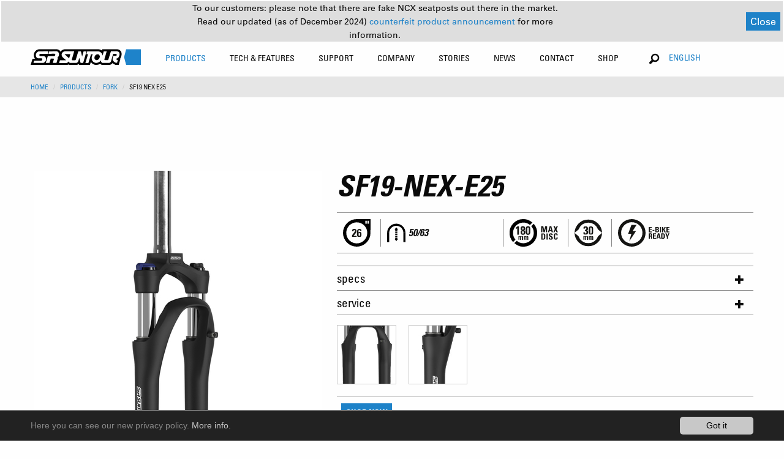

--- FILE ---
content_type: text/html; charset=utf-8
request_url: https://www.srsuntour.com/products/fork/SF19-NEX-E25-7485.html
body_size: 12449
content:
<pre></pre><!DOCTYPE html
    PUBLIC "-//W3C//DTD XHTML 1.0 Transitional//EN"
    "http://www.w3.org/TR/xhtml1/DTD/xhtml1-transitional.dtd">
<html xmlns="http://www.w3.org/1999/xhtml" xmlns:og="http://opengraphprotocol.org/schema/" xmlns:fb="http://www.facebook.com/2008/fbml" xmlns:v="http://typo3.org/ns/FluidTYPO3/Vhs/ViewHelpers" v:schemaLocation="https://fluidtypo3.org/schemas/vhs-master.xsd" xmlns:f="http://typo3.org/ns/TYPO3/Fluid/ViewHelpers" xmlns:flux="http://typo3.org/ns/FluidTYPO3/Flux/ViewHelpers">
<head>

<meta http-equiv="Content-Type" content="text/html; charset=utf-8" />
<!-- 
	This website is powered by TYPO3 - inspiring people to share!
	TYPO3 is a free open source Content Management Framework initially created by Kasper Skaarhoj and licensed under GNU/GPL.
	TYPO3 is copyright 1998-2019 of Kasper Skaarhoj. Extensions are copyright of their respective owners.
	Information and contribution at https://typo3.org/
-->

<base href="https://www.srsuntour.com/" />


<meta name="generator" content="TYPO3 CMS" />
<meta name="viewport" content="width=device-width, height=device-height, initial-scale=1.0, user-scalable=0, minimum-scale=1.0, maximum-scale=1.0" />


<link rel="stylesheet" type="text/css" href="https://www.srsuntour.com/typo3conf/ext/cl_jquery_fancybox/Resources/Public/CSS/jquery.fancybox.css?1550594524" media="screen" />
<link rel="stylesheet" type="text/css" href="https://www.srsuntour.com/typo3conf/ext/mindshape_cookie_hint/Resources/Public/Css/dark-bottom.css?1528116529" media="all" />
<link rel="stylesheet" type="text/css" href="https://www.srsuntour.com/fileadmin/templates/css/app.css?1765899189" media="screen" title="display" />




<script src="https://www.srsuntour.com/fileadmin/templates/js/functions.js?1721121674" type="text/javascript"></script>
<script src="https://www.srsuntour.com/fileadmin/templates/bower_components/jquery/dist/jquery.js?1551433406" type="text/javascript"></script>



<title>Details&nbsp;- SR SUNTOUR Cycling</title>            <!--[if IE 8 ]>
            <link rel="stylesheet" type="text/css" href="/fileadmin/templates/css/ie8.css" media="screen" title="display" />
            <![endif]-->
            <noscript>
                <link rel="stylesheet" type="text/css" href="/fileadmin/templates/css/no_script.css" media="screen" title="display" />
            </noscript><link rel="shortcut icon" href="/favicon.ico" type="image/x-icon"><link rel="icon" href="/favicon.ico" type="image/x-icon">

</head>
<body>





<div data-sticky-container class="unique-class">
    <div class="sticky" data-sticky data-options="anchor: page; marginTop: 0;" data-sticky-on="small">

        <div class="title-bar row hide-for-large" data-responsive-toggle="main-menu" data-hide-for="large"
            style="width:100%">
            <div class="small-6 medium-4 columns main-logo">
                <a href="https://www.srsuntour.com/home/"><img src="https://www.srsuntour.com/fileadmin/templates/img/SRSuntour_Logo.svg" alt="SR SUNTOUR Cycling"></a>
            </div>
            <div class="small-6 medium-8 columns text-right">
                <ul>
                    <li class="languageSelector">
                        <!-- Changed from Country Selector to Language Selector on 8th March 2019 by Daniel Heuberger -->
                        <button class="button" type="button" data-toggle="language-dropdown-mobile">English</button>
                        <div class="dropdown-pane language-dropdown" data-position="bottom" data-alignment="right"
                            id="language-dropdown-mobile" data-dropdown data-auto-focus="true">
                            <ul class="language-dropdown-ul">
                                
                                    
                                        <li><a href="/de">Deutsch</a></li>
                                    
                                
                                    
                                
                                    
                                        <li><a href="/es">español</a></li>
                                    
                                
                                    
                                        <li><a href="/fr">Français</a></li>
                                    
                                
                                    
                                        <li><a href="/it">italiano</a></li>
                                    
                                
                                    
                                        <li><a href="/ja">日本語</a></li>
                                    
                                
                                    
                                        <li><a href="/nl">nederlands</a></li>
                                    
                                
                                    
                                        <li><a href="/zh">中文</a></li>
                                    
                                
                            </ul>
                        </div>
                    </li>
                    <li><button class="menu-icon" type="button" data-toggle="main-menu"></button></li>
                </ul>
            </div>
        </div>
        <div class="top-bar" id="main-menu">
            <div id="menu-notification-bar">
                <div style="display: flex !important; flex-direction: column !important; margin: 0 auto !important;">
                    <p>
                        To our customers: please note that there are fake NCX seatposts out there in the market.
                    </p>
                    <p>
                        Read our updated (as of December 2024) 
                        <a href="https://www.srsuntour.com/counterfeit/">
                            counterfeit product announcement
                        </a>
                         for more information.
                    </p>
                </div>
                <button id="notification-close-btn">Close</button>
            </div>

            <div class="row" style="width:100%">
                <div class="large-2 medium-12 columns main-logo show-for-large">
                    <a href="https://www.srsuntour.com/home/"><img src="https://www.srsuntour.com/fileadmin/templates/img/SRSuntour_Logo.svg" alt="SR SUNTOUR Cycling"></a>
                </div>
                <div class="large-8 large-offset-1 medium-12 columns">
                    
                        <ul class="menu main-menu">
                            
                                <li class="active"
                                    id="Products">

                                    

                                    
                                            
                                        

                                    <!--
                                    
                                        
                                    
                                    -->

                                    
                                        
                                    

                                    
                                            
                                                    
                                                            <a class="no-pointer-event" href="https://www.srsuntour.com/products/">
                                                                Products</a>
                                                        
                                                
                                        

                                    
                                          
                                          
                                          
                                      


                                    <!-- Zweite Ebene -->
                                    <div class="second-level">
                                        <div class="row menu-wrapper">
                                            <div class="large-8 columns productsMenu">
                                              
                                                    
                                                            
                                                                <ul class="row">
                                                                    
                                                                        <!-- Extract class from the <a> tag -->
                                                                        

                                                                        <!-- Use the extracted class in the <li> tag -->
                                                                        <li
                                                                            class=" large-2 columns lvl-2-0">
                                                                            <a href="https://www.srsuntour.com/products/fork/" class="lvl-2-0">
                                                                                <div>Suspension Fork</div>
                                                                                
                                                                            </a>

                                                                            <!--  Dritte Ebene -->
                                                                            
                                                                                <ul class="third-level show-for-large">
                                                                                    
                                                                                        <li>
                                                                                            <a href="https://www.srsuntour.com/rux/">
                                                                                                <span>RUX</span>
                                                                                            </a>
                                                                                        </li>
                                                                                    
                                                                                        <li>
                                                                                            <a href="https://www.srsuntour.com/durolux/">
                                                                                                <span>DUROLUX</span>
                                                                                            </a>
                                                                                        </li>
                                                                                    
                                                                                        <li>
                                                                                            <a href="https://www.srsuntour.com/products/fork/aion/">
                                                                                                <span>AION</span>
                                                                                            </a>
                                                                                        </li>
                                                                                    
                                                                                        <li>
                                                                                            <a href="https://www.srsuntour.com/products/fork/axon/">
                                                                                                <span>AXON</span>
                                                                                            </a>
                                                                                        </li>
                                                                                    
                                                                                        <li>
                                                                                            <a href="https://www.srsuntour.com/products/fork/nrx/">
                                                                                                <span>NRX</span>
                                                                                            </a>
                                                                                        </li>
                                                                                    
                                                                                    
                                                                                        <li class="allProducts">
                                                                                            <a href="https://www.srsuntour.com/products/fork/">
                                                                                                All
                                                                                            </a>
                                                                                        </li>
                                                                                    
                                                                                </ul>
                                                                            
                                                                        </li>
                                                                    
                                                                        <!-- Extract class from the <a> tag -->
                                                                        

                                                                        <!-- Use the extracted class in the <li> tag -->
                                                                        <li
                                                                            class=" large-2 columns lvl-2-1">
                                                                            <a href="https://www.srsuntour.com/products/rear-shock/" class="lvl-2-1">
                                                                                <div>Rear Shock</div>
                                                                                
                                                                            </a>

                                                                            <!--  Dritte Ebene -->
                                                                            
                                                                                <ul class="third-level show-for-large">
                                                                                    
                                                                                        <li>
                                                                                            <a href="https://www.srsuntour.com/products/rear-shock/edge/">
                                                                                                <span>EDGE</span>
                                                                                            </a>
                                                                                        </li>
                                                                                    
                                                                                        <li>
                                                                                            <a href="https://www.srsuntour.com/products/rear-shock/triair/">
                                                                                                <span>TRIAIR</span>
                                                                                            </a>
                                                                                        </li>
                                                                                    
                                                                                        <li>
                                                                                            <a href="https://www.srsuntour.com/products/rear-shock/raidon/">
                                                                                                <span>RAIDON</span>
                                                                                            </a>
                                                                                        </li>
                                                                                    
                                                                                    
                                                                                        <li class="allProducts">
                                                                                            <a href="https://www.srsuntour.com/products/rear-shock/">
                                                                                                All
                                                                                            </a>
                                                                                        </li>
                                                                                    
                                                                                </ul>
                                                                            
                                                                        </li>
                                                                    
                                                                        <!-- Extract class from the <a> tag -->
                                                                        

                                                                        <!-- Use the extracted class in the <li> tag -->
                                                                        <li
                                                                            class=" large-2 columns lvl-2-2">
                                                                            <a href="https://www.srsuntour.com/products/seatposts/" class="lvl-2-2">
                                                                                <div>Seatpost</div>
                                                                                
                                                                            </a>

                                                                            <!--  Dritte Ebene -->
                                                                            
                                                                                <ul class="third-level show-for-large">
                                                                                    
                                                                                        <li>
                                                                                            <a href="https://www.srsuntour.com/products/seatposts/ncx/">
                                                                                                <span>NCX</span>
                                                                                            </a>
                                                                                        </li>
                                                                                    
                                                                                        <li>
                                                                                            <a href="https://www.srsuntour.com/products/seatposts/nvx/">
                                                                                                <span>NVX</span>
                                                                                            </a>
                                                                                        </li>
                                                                                    
                                                                                    
                                                                                        <li class="allProducts">
                                                                                            <a href="https://www.srsuntour.com/products/seatposts/">
                                                                                                All
                                                                                            </a>
                                                                                        </li>
                                                                                    
                                                                                </ul>
                                                                            
                                                                        </li>
                                                                    
                                                                        <!-- Extract class from the <a> tag -->
                                                                        

                                                                        <!-- Use the extracted class in the <li> tag -->
                                                                        <li
                                                                            class=" large-2 columns lvl-2-3">
                                                                            <a href="https://www.srsuntour.com/products/e-bike-system/" class="lvl-2-3">
                                                                                <div>E-Bike System</div>
                                                                                
                                                                            </a>

                                                                            <!--  Dritte Ebene -->
                                                                            
                                                                                <ul class="third-level show-for-large">
                                                                                    
                                                                                        <li>
                                                                                            <a href="https://www.srsuntour.com/products/e-bike-system/motors/">
                                                                                                <span>Motors</span>
                                                                                            </a>
                                                                                        </li>
                                                                                    
                                                                                        <li>
                                                                                            <a href="https://www.srsuntour.com/products/e-bike-system/displays/">
                                                                                                <span>Displays</span>
                                                                                            </a>
                                                                                        </li>
                                                                                    
                                                                                        <li>
                                                                                            <a href="https://www.srsuntour.com/products/e-bike-system/chainwheels/">
                                                                                                <span>Chainwheels</span>
                                                                                            </a>
                                                                                        </li>
                                                                                    
                                                                                    
                                                                                        <li class="allProducts">
                                                                                            <a href="https://www.srsuntour.com/products/e-bike-system/">
                                                                                                All
                                                                                            </a>
                                                                                        </li>
                                                                                    
                                                                                </ul>
                                                                            
                                                                        </li>
                                                                    
                                                                        <!-- Extract class from the <a> tag -->
                                                                        

                                                                        <!-- Use the extracted class in the <li> tag -->
                                                                        <li
                                                                            class=" large-2 columns lvl-2-4">
                                                                            <a href="https://www.srsuntour.com/products/parts/" class="lvl-2-4">
                                                                                <div>Parts</div>
                                                                                
                                                                            </a>

                                                                            <!--  Dritte Ebene -->
                                                                            
                                                                                <ul class="third-level show-for-large">
                                                                                    
                                                                                        <li>
                                                                                            <a href="https://www.srsuntour.com/products/parts/pcs-cartridges/">
                                                                                                <span>PCS Cartridges</span>
                                                                                            </a>
                                                                                        </li>
                                                                                    
                                                                                        <li>
                                                                                            <a href="https://www.srsuntour.com/products/parts/thru-axles/">
                                                                                                <span>Thru Axles</span>
                                                                                            </a>
                                                                                        </li>
                                                                                    
                                                                                    
                                                                                        <li class="allProducts">
                                                                                            <a href="https://www.srsuntour.com/products/parts/">
                                                                                                All
                                                                                            </a>
                                                                                        </li>
                                                                                    
                                                                                </ul>
                                                                            
                                                                        </li>
                                                                    
                                                                </ul>
                                                            
                                                        
                                                

                                            </div>
                                            <div class="large-4 columns show-for-large highlightedPosts">
                                                <ul class="row">
                                                    
                                                        
	<!--  CONTENT ELEMENT, uid:3391/dce_dceuid9 [begin] -->
		<div class="row"><div class="large-12 columns"><div id="c3391" class="csc-frame csc-frame-default"><div class="tx-dce-container">
	
	
			<div class="orbit" role="region" aria-label="Favorite Space Pictures" data-orbit data-auto-play="true">
				<div class="orbit-wrapper">
					<ul class="orbit-container">
						
							<div class="tx-dce-pi1">
	
	
		
				
			
		
				<li class="orbit-slide">
					<figure class="orbit-figure" >
						<a href="https://www.srsuntour.com/products/fork/?Model=Mobie">
						
							<img src="https://www.srsuntour.com/typo3temp/assets/_processed_/3/a/csm_MOBIE_3f5e940b08.jpg" width="340" height="230" alt="" />
						
						<figcaption class="orbit-caption">
							<div class="text-center bold-condensed">MOBIE</div>
							
								<p class="text-center condensed">Modern design for the e-experience.</p>
							
						</figcaption>
						</a>
					</figure>
				</li>
			
		
	
		
				
			
		
				<li class="orbit-slide">
					<figure class="orbit-figure" >
						<a href="https://www.srsuntour.com/products/fork/aion/?Model=AION">
						
							<img src="https://www.srsuntour.com/typo3temp/assets/_processed_/3/d/csm_AION_5043288809.jpg" width="340" height="230" alt="" />
						
						<figcaption class="orbit-caption">
							<div class="text-center bold-condensed">AION</div>
							
								<p class="text-center condensed">A step above.</p>
							
						</figcaption>
						</a>
					</figure>
				</li>
			
		
	
		
				
			
		
				<li class="orbit-slide">
					<figure class="orbit-figure" >
						<a href="https://www.srsuntour.com/products/fork/?Model=GVX">
						
							<img src="https://www.srsuntour.com/typo3temp/assets/_processed_/9/0/csm_GVX_highlight_2_main-menue_62749fe3e1.jpg" width="340" height="230" alt="" />
						
						<figcaption class="orbit-caption">
							<div class="text-center bold-condensed">GVX</div>
							
								<p class="text-center condensed">Explore the road less traveled.</p>
							
						</figcaption>
						</a>
					</figure>
				</li>
			
		
	

</div>
						
					</ul>
		
					<nav class="orbit-bullets show-for-large">
						<button class="is-active" data-slide="0"><span class="show-for-sr">First slide details.</span><span class="show-for-sr">Current Slide</span></button>
						
							
								<button data-slide="1"><span class="show-for-sr">1 slide details.</span></button>
							
						
							
								<button data-slide="2"><span class="show-for-sr">2 slide details.</span></button>
							
						
							
						
					</nav>
		
					<div class="orbit-controls">
						<button class="orbit-previous">
						<span class="show-for-sr">Previous Slide</span></button>
						<button class="orbit-next">
						<span class="show-for-sr">Next Slide</span></button>
					</div>
				</div>
			</div>
		

</div>
</div></div></div>
	<!--  CONTENT ELEMENT, uid:3391/dce_dceuid9 [end] -->
		
                                                    
                                                </ul>
                                            </div>
                                        </div>
                                    </div>
                                </li>
                            
                                <li class=""
                                    id="Tech &amp; Features">

                                    

                                    
                                            
                                        

                                    <!--
                                    
                                        
                                    
                                    -->

                                    
                                        
                                    

                                    
                                            
                                                    
                                                            <a class="no-pointer-event" href="https://www.srsuntour.com/tech-features/">
                                                                Tech &amp; Features</a>
                                                        
                                                
                                        

                                    
                                          
                                                  
                                                          
                                                          
                                                          
                                                          
                                                      
                                              
                                      


                                    <!-- Zweite Ebene -->
                                    <div class="second-level">
                                        <div class="row menu-wrapper">
                                            <div class="large-6 columns">
                                              
                                                    
                                                            <style media="screen">
                                                              ul.technologiesMenu > li {
                                                                width: 100%;
                                                              }
                                                              ul.technologiesMenu > li:nth-of-type(1) > a {
                                                                padding-top: 0;
                                                              }
                                                              #main-menu ul:not(.language-dropdown-ul).main-menu > li .second-level > .menu-wrapper > div > .row > ul.technologiesMenu > li:not(.service-subrow) > div {
                                                                font-weight: bold !important;
                                                                text-transform: uppercase !important;
                                                                font-stretch: condensed !important;
                                                                font-size: .875rem;
                                                                padding: 0.7rem 1rem;
                                                              }
                                                              ul.technologiesMenu > ul.third-level > li > a {
                                                                text-transform: uppercase;
                                                              }
                                                              ul.technologiesMenu > ul.third-level > li > a > .subtitle  {
                                                                text-transform: none;
                                                              }
                                                            </style>
                                                            <div class="row">
                                                              
                                                                  <ul class="large-6 columns technologiesMenu">
                                                                      
                                                                          
                                                                              <li>
                                                                                  <!--<a href="https://www.srsuntour.com/tech-features/key-technologies/key-technologies/">
                                                                                      Key Technologies
                                                                                  </a>-->
                                                                                  <div>Key Technologies</div>
                                                                              </li>
                                                                              
                                                                                  <ul class="third-level">
                                                                                      
                                                                                          <li class="technologies-subrow">
                                                                                              <a href="https://www.srsuntour.com/rcplus/" target="">
                                                                                                  RC+ Cartridge
                                                                                                  
                                                                                                      <div class="subtitle">
                                                                                                          Ride bold!</div>
                                                                                                  
                                                                                              </a>
                                                                                          </li>
                                                                                      
                                                                                          <li class="technologies-subrow">
                                                                                              <a href="https://www.srsuntour.com/eq/" target="">
                                                                                                  EQ EQUALIZER™ SYSTEM
                                                                                                  
                                                                                                      <div class="subtitle">
                                                                                                          For precise &amp; effortless tuning</div>
                                                                                                  
                                                                                              </a>
                                                                                          </li>
                                                                                      
                                                                                          <li class="technologies-subrow">
                                                                                              <a href="https://www.srsuntour.com/pcs/" target="">
                                                                                                  PCS SYSTEM
                                                                                                  
                                                                                                      <div class="subtitle">
                                                                                                          More traction, control and consistency</div>
                                                                                                  
                                                                                              </a>
                                                                                          </li>
                                                                                      
                                                                                          <li class="technologies-subrow">
                                                                                              <a href="https://www.srsuntour.com/tech-features/key-technologies/soba/" target="">
                                                                                                  SOBA TECHNOLOGY
                                                                                                  
                                                                                                      <div class="subtitle">
                                                                                                          Semiopen Oil Bath</div>
                                                                                                  
                                                                                              </a>
                                                                                          </li>
                                                                                      
                                                                                          <li class="technologies-subrow">
                                                                                              <a href="https://www.srsuntour.com/5ta/" target="">
                                                                                                  5TA
                                                                                                  
                                                                                                      <div class="subtitle">
                                                                                                          Changing the Status Quo</div>
                                                                                                  
                                                                                              </a>
                                                                                          </li>
                                                                                      
                                                                                          <li class="technologies-subrow">
                                                                                              <a href="https://www.srsuntour.com/damping-adjustment/" target="">
                                                                                                  DAMPING ADJUSTMENT
                                                                                                  
                                                                                                      <div class="subtitle">
                                                                                                          Explanation of our function names</div>
                                                                                                  
                                                                                              </a>
                                                                                          </li>
                                                                                      
                                                                                          <li class="technologies-subrow">
                                                                                              <a href="https://www.srsuntour.com/adjustable-air-chamber-volume/" target="">
                                                                                                  ADJUSTABLE AIR CHAMBER VOLUME
                                                                                                  
                                                                                              </a>
                                                                                          </li>
                                                                                      
                                                                                          <li class="technologies-subrow">
                                                                                              <a href="https://www.srsuntour.com/tech-features/key-technologies/q-loc-system/" target="">
                                                                                                  Q-LOC SYSTEM
                                                                                                  
                                                                                                      <div class="subtitle">
                                                                                                          Thru axle quick release

</div>
                                                                                                  
                                                                                              </a>
                                                                                          </li>
                                                                                      
                                                                                          <li class="technologies-subrow">
                                                                                              <a href="https://www.srsuntour.com/tech-features/key-technologies/lightweight-crown-technology/" target="">
                                                                                                  LIGHTWEIGHT CROWN TECHNOLOGY
                                                                                                  
                                                                                                      <div class="subtitle">
                                                                                                          Hollow &amp; Carbon crown
</div>
                                                                                                  
                                                                                              </a>
                                                                                          </li>
                                                                                      
                                                                                          <li class="technologies-subrow">
                                                                                              <a href="https://www.srsuntour.com/qsp/" target="">
                                                                                                  QSP QUICK SERVICE PRODUCT
                                                                                                  
                                                                                                      <div class="subtitle">
                                                                                                          Ride more, wrench less.</div>
                                                                                                  
                                                                                              </a>
                                                                                          </li>
                                                                                      
                                                                                  </ul>
                                                                              
                                                                          
                                                                      
                                                                  </ul>
                                                              
                                                                  <ul class="large-6 columns technologiesMenu">
                                                                      
                                                                          
                                                                              <li>
                                                                                  <!--<a href="https://www.srsuntour.com/tech-features/key-features/key-features/">
                                                                                      Key Features
                                                                                  </a>-->
                                                                                  <div>Key Features</div>
                                                                              </li>
                                                                              
                                                                                  <ul class="third-level">
                                                                                      
                                                                                          <li class="technologies-subrow">
                                                                                              <a href="https://www.srsuntour.com/integrated-mounting-interface-lamp-mounts/" target="">
                                                                                                  INTEGRATED MOUNTING INTERFACE FOR LAMP MOUNTS
                                                                                                  
                                                                                              </a>
                                                                                          </li>
                                                                                      
                                                                                          <li class="technologies-subrow">
                                                                                              <a href="https://www.srsuntour.com/hub-dynamo-cable-guide-mount/" target="">
                                                                                                  HUB DYNAMO CABLE GUIDE MOUNT
                                                                                                  
                                                                                              </a>
                                                                                          </li>
                                                                                      
                                                                                          <li class="technologies-subrow">
                                                                                              <a href="https://www.srsuntour.com/trail-urban-fender-mount/" target="">
                                                                                                  TRAIL & URBAN FENDER MOUNT
                                                                                                  
                                                                                              </a>
                                                                                          </li>
                                                                                      
                                                                                          <li class="technologies-subrow">
                                                                                              <a href="https://www.srsuntour.com/lubrication-ports/" target="">
                                                                                                  LUBRICATON PORTS
                                                                                                  
                                                                                              </a>
                                                                                          </li>
                                                                                      
                                                                                  </ul>
                                                                              
                                                                          
                                                                      
                                                                  </ul>
                                                              
                                                            </div>
                                                        
                                                

                                            </div>
                                            <div class="large-6 columns show-for-large highlightedPosts">
                                                <ul class="row">
                                                    
                                                        
	<!--  CONTENT ELEMENT, uid:3389/dce_dceuid9 [begin] -->
		<div class="row"><div class="large-12 columns"><div id="c3389" class="csc-frame csc-frame-default"><div class="tx-dce-container">
	
	
			
				<div class="no-slider">
					<div class="tx-dce-pi1">
	
	
		
				
			
		
				<div class="large-6 columns">
					<a href="https://www.srsuntour.com/pcs/?Model=NULL">
						
							<img src="https://www.srsuntour.com/typo3temp/assets/_processed_/6/1/csm_PCS_Navi_Teaser_f5ccb03cc9.jpg" width="340" height="230" alt="" />
						
						<div class="text-center bold-condensed">PCS SYSTEM</div>
						
							<p class="text-center condensed">More traction, control and consistency</p>
						
					</a>
				</div>
			
		
	
		
				
			
		
				<div class="large-6 columns">
					<a href="https://www.srsuntour.com/eq/?Model=NULL">
						
							<img src="https://www.srsuntour.com/typo3temp/assets/_processed_/7/0/csm_Crown_02_ffc425e50e.jpg" width="340" height="230" alt="" />
						
						<div class="text-center bold-condensed">Equalizer</div>
						
							<p class="text-center condensed">For precise &amp; effortless tuning</p>
						
					</a>
				</div>
			
		
	
		
				
			
		
				<div class="large-6 columns">
					<a href="https://www.srsuntour.com/5ta/?Model=NULL">
						
							<img src="https://www.srsuntour.com/typo3temp/assets/_processed_/1/3/csm_SR-SUNTOUR-5TA-QR_f55dbd65db.jpg" width="340" height="230" alt="" />
						
						<div class="text-center bold-condensed">5TA</div>
						
							<p class="text-center condensed">Changing the Status Quo</p>
						
					</a>
				</div>
			
		
	
		
				
			
		
				<div class="large-6 columns">
					<a href="https://www.srsuntour.com/integrated-mounting-interface-lamp-mounts/?Model=NULL">
						
							<img src="https://www.srsuntour.com/typo3temp/assets/_processed_/8/5/csm_lamp-mounts-thumb_876cd03505.jpg" width="340" height="230" alt="" />
						
						<div class="text-center bold-condensed">LAMP MOUNTS</div>
						
							<p class="text-center condensed">Integrated mounting interfaces</p>
						
					</a>
				</div>
			
		
	

</div>
				</div>
			
		

</div>
</div></div></div>
	<!--  CONTENT ELEMENT, uid:3389/dce_dceuid9 [end] -->
		
                                                    
                                                </ul>
                                            </div>
                                        </div>
                                    </div>
                                </li>
                            
                                <li class=""
                                    id="Support">

                                    

                                    
                                            
                                        

                                    <!--
                                    
                                        
                                    
                                    -->

                                    
                                        
                                    

                                    
                                            <a class="service-menu-item no-pointer-event" href="https://www.srsuntour.com/support/">Support
                                            </a>
                                            
                                        

                                    
                                          
                                                  
                                                  
                                                  
                                              
                                      


                                    <!-- Zweite Ebene -->
                                    <div class="second-level">
                                        <div class="row menu-wrapper">
                                            <div class="large-8 columns">
                                              
                                                    <div class="row">
                                                        <style media="screen">
                                                            #Support .second-level .row .highlightedPosts .row .large-6 {
                                                                width: 100%;
                                                            }
                                                        </style>
                                                        
                                                            <ul class="large-4 columns serviceMenu">
                                                                
                                                                    
                                                                        <li>
                                                                            <a href="https://www.srsuntour.com/support/glossary/">
                                                                                Glossary
                                                                            </a>
                                                                        </li>
                                                                        
                                                                            <ul class="third-level">
                                                                                
                                                                                    <li class="service-subrow">
                                                                                        <a href="https://www.srsuntour.com/support/glossary/main-glossaries/" target="">
                                                                                            MAIN GLOSSARIES
                                                                                        </a>
                                                                                    </li>
                                                                                
                                                                                    <li class="service-subrow">
                                                                                        <a href="https://www.srsuntour.com/pcs-damper-cartridge-types/" target="">
                                                                                            PCS DAMPER CARTRIDGE TYPES
                                                                                        </a>
                                                                                    </li>
                                                                                
                                                                                    <li class="service-subrow">
                                                                                        <a href="https://www.srsuntour.com/qsp-damper-cartridge-types/" target="">
                                                                                            QSP DAMPER CARTRIDGE TYPES
                                                                                        </a>
                                                                                    </li>
                                                                                
                                                                                    <li class="service-subrow">
                                                                                        <a href="https://www.srsuntour.com/suspension-fork-and-rear-shock-overview/" target="">
                                                                                            SUSPENSION FORK AND REAR SHOCK OVERVIEW
                                                                                        </a>
                                                                                    </li>
                                                                                
                                                                                    <li class="service-subrow">
                                                                                        <a href="https://www.srsuntour.com/index-for-technology-and-features/" target="">
                                                                                            INDEX FOR TECHNOLOGY AND FEATURES
                                                                                        </a>
                                                                                    </li>
                                                                                
                                                                            </ul>
                                                                        
                                                                    
                                                                
                                                            </ul>
                                                        
                                                            <ul class="large-4 columns serviceMenu">
                                                                
                                                                    
                                                                        <li>
                                                                            <a href="https://www.srsuntour.com/support/product-support/">
                                                                                Product Support
                                                                            </a>
                                                                        </li>
                                                                        
                                                                            <ul class="third-level">
                                                                                
                                                                                    <li class="service-subrow">
                                                                                        <a href="https://www.srsuntour.com/support/product-support/owners-manuals/" target="">
                                                                                            Owners manuals
                                                                                        </a>
                                                                                    </li>
                                                                                
                                                                                    <li class="service-subrow">
                                                                                        <a href="https://www.srsuntour.com/support/product-support/exploded-views/" target="">
                                                                                            Exploded Views
                                                                                        </a>
                                                                                    </li>
                                                                                
                                                                                    <li class="service-subrow">
                                                                                        <a href="https://www.srsuntour.com/support/product-support/faq/" target="">
                                                                                            FAQ
                                                                                        </a>
                                                                                    </li>
                                                                                
                                                                                    <li class="service-subrow">
                                                                                        <a href="https://www.srsuntour.com/support/product-support/e-bike-system-hesc-support/" target="">
                                                                                            E-BIKE SYSTEM (HESC) SUPPORT
                                                                                        </a>
                                                                                    </li>
                                                                                
                                                                                    <li class="service-subrow">
                                                                                        <a href="https://www.srsuntour.com/support/product-support/product-service/" target="">
                                                                                            Product Service
                                                                                        </a>
                                                                                    </li>
                                                                                
                                                                                    <li class="service-subrow">
                                                                                        <a href="https://www.srsuntour.com/support/product-support/service-request/" target="">
                                                                                            Service Request
                                                                                        </a>
                                                                                    </li>
                                                                                
                                                                                    <li class="service-subrow">
                                                                                        <a href="https://www.srsuntour.com/support/product-support/warranty/" target="">
                                                                                            Warranty
                                                                                        </a>
                                                                                    </li>
                                                                                
                                                                                    <li class="service-subrow">
                                                                                        <a href="https://www.srsuntour.com/support/product-support/safety-recall-notices/" target="">
                                                                                            Safety recall notices
                                                                                        </a>
                                                                                    </li>
                                                                                
                                                                            </ul>
                                                                        
                                                                    
                                                                
                                                            </ul>
                                                        
                                                            <ul class="large-4 columns serviceMenu">
                                                                
                                                                    
                                                                        <li>
                                                                            <a href="https://www.srsuntour.com/support/service-guide/">
                                                                                Service Guide
                                                                            </a>
                                                                        </li>
                                                                        
                                                                            <ul class="third-level">
                                                                                
                                                                                    <li class="service-subrow">
                                                                                        <a href="https://www.srsuntour.com/support/service-guide/tech-videos/" target="">
                                                                                            Tech Videos
                                                                                        </a>
                                                                                    </li>
                                                                                
                                                                                    <li class="service-subrow">
                                                                                        <a href="https://www.srsuntour.com/support/service-guide/pdf-service-documents/" target="">
                                                                                            PDF Service Documents
                                                                                        </a>
                                                                                    </li>
                                                                                
                                                                            </ul>
                                                                        
                                                                    
                                                                        <li>
                                                                            <a href="https://www.srsuntour.com/support/catalogues/">
                                                                                Catalogues
                                                                            </a>
                                                                        </li>
                                                                        
                                                                    
                                                                        <li>
                                                                            <a href="https://www.srsuntour.com/support/download-area/">
                                                                                Download Area
                                                                            </a>
                                                                        </li>
                                                                        
                                                                            <ul class="third-level">
                                                                                
                                                                                    <li class="service-subrow">
                                                                                        <a href="https://www.srsuntour.com/support/download-area/b2b-login/" target="">
                                                                                            B2B Login
                                                                                        </a>
                                                                                    </li>
                                                                                
                                                                                    <li class="service-subrow">
                                                                                        <a href="https://www.srsuntour.com/support/download-area/consumer-downloads/" target="">
                                                                                            Consumer Downloads
                                                                                        </a>
                                                                                    </li>
                                                                                
                                                                            </ul>
                                                                        
                                                                    
                                                                
                                                            </ul>
                                                        
                                                    </div>
                                                

                                            </div>
                                            <div class="large-3 columns show-for-large highlightedPosts">
                                                <ul class="row">
                                                    
                                                        
	<!--  CONTENT ELEMENT, uid:3393/dce_dceuid9 [begin] -->
		<div class="row"><div class="large-12 columns"><div id="c3393" class="csc-frame csc-frame-default"><div class="tx-dce-container">
	
	
			
				<div class="no-slider">
					<div class="tx-dce-pi1">
	
	
		
				
			
		
				<div class="large-6 columns">
					<a href="https://www.srsuntour.com/support/?Model=NULL">
						
							<img src="https://www.srsuntour.com/typo3temp/assets/_processed_/9/2/csm_SRS-2307-website-category_small-preview-image_SERVICE_ProductSupport_5956b4f256.jpg" width="340" height="230" alt="" />
						
						<div class="text-center bold-condensed">Product Support</div>
						
							<p class="text-center condensed">All information on SR SUNTOUR products</p>
						
					</a>
				</div>
			
		
	
		
				
			
		
				<div class="large-6 columns">
					<a href="https://www.srsuntour.com/support/service-guide/?Model=NULL">
						
							<img src="https://www.srsuntour.com/typo3temp/assets/_processed_/e/4/csm_SRS-2307-website-category_small-preview-image_SERVICE_TechVideos_915b414157.jpg" width="340" height="230" alt="" />
						
						<div class="text-center bold-condensed">Tech Videos</div>
						
							<p class="text-center condensed">How to service your SR SUNTOUR Product</p>
						
					</a>
				</div>
			
		
	

</div>
				</div>
			
		

</div>
</div></div></div>
	<!--  CONTENT ELEMENT, uid:3393/dce_dceuid9 [end] -->
		
                                                    
                                                </ul>
                                            </div>
                                        </div>
                                    </div>
                                </li>
                            
                                <li class=""
                                    id="Company">

                                    

                                    
                                            
                                        

                                    <!--
                                    
                                        
                                    
                                    -->

                                    
                                        
                                    

                                    
                                            
                                                    
                                                            <a class="no-pointer-event" href="https://www.srsuntour.com/company/">
                                                                Company</a>
                                                        
                                                
                                        

                                    
                                          
                                                  
                                                          
                                                          
                                                          
                                                          
                                                      
                                              
                                      


                                    <!-- Zweite Ebene -->
                                    <div class="second-level">
                                        <div class="row menu-wrapper">
                                            <div class="large-4 large-offset-2 columns">
                                              
                                                    
                                                            
                                                                <ul class="row">
                                                                    
                                                                        <!-- Extract class from the <a> tag -->
                                                                        

                                                                        <!-- Use the extracted class in the <li> tag -->
                                                                        <li
                                                                            class=" large-12 columns lvl-2-0">
                                                                            <a href="https://www.srsuntour.com/company/about/" class="lvl-2-0">
                                                                                <div>About</div>
                                                                                
                                                                            </a>

                                                                            <!--  Dritte Ebene -->
                                                                            
                                                                        </li>
                                                                    
                                                                        <!-- Extract class from the <a> tag -->
                                                                        

                                                                        <!-- Use the extracted class in the <li> tag -->
                                                                        <li
                                                                            class=" large-12 columns lvl-2-1">
                                                                            <a href="https://www.srsuntour.com/company/history/" class="lvl-2-1">
                                                                                <div>History</div>
                                                                                
                                                                            </a>

                                                                            <!--  Dritte Ebene -->
                                                                            
                                                                        </li>
                                                                    
                                                                        <!-- Extract class from the <a> tag -->
                                                                        

                                                                        <!-- Use the extracted class in the <li> tag -->
                                                                        <li
                                                                            class=" large-12 columns lvl-2-2">
                                                                            <a href="https://www.srsuntour.com/company/factories/" class="lvl-2-2">
                                                                                <div>Factories</div>
                                                                                
                                                                            </a>

                                                                            <!--  Dritte Ebene -->
                                                                            
                                                                        </li>
                                                                    
                                                                        <!-- Extract class from the <a> tag -->
                                                                        

                                                                        <!-- Use the extracted class in the <li> tag -->
                                                                        <li
                                                                            class=" large-12 columns lvl-2-3">
                                                                            <a href="https://www.srsuntour.com/company/werx-family/" class="lvl-2-3">
                                                                                <div>WERX Family</div>
                                                                                
                                                                            </a>

                                                                            <!--  Dritte Ebene -->
                                                                            
                                                                        </li>
                                                                    
                                                                        <!-- Extract class from the <a> tag -->
                                                                        

                                                                        <!-- Use the extracted class in the <li> tag -->
                                                                        <li
                                                                            class=" large-12 columns lvl-2-4">
                                                                            <a href="https://www.srsuntour.com/home/company/brochures/" class="lvl-2-4">
                                                                                <div>Brochures</div>
                                                                                
                                                                            </a>

                                                                            <!--  Dritte Ebene -->
                                                                            
                                                                        </li>
                                                                    
                                                                        <!-- Extract class from the <a> tag -->
                                                                        

                                                                        <!-- Use the extracted class in the <li> tag -->
                                                                        <li
                                                                            class=" large-12 columns lvl-2-5">
                                                                            <a href="https://www.srsuntour.com/company/jobs/" class="lvl-2-5">
                                                                                <div>Jobs</div>
                                                                                
                                                                            </a>

                                                                            <!--  Dritte Ebene -->
                                                                            
                                                                        </li>
                                                                    
                                                                </ul>
                                                            
                                                        
                                                

                                            </div>
                                            <div class="large-6 columns show-for-large highlightedPosts">
                                                <ul class="row">
                                                    
                                                        
	<!--  CONTENT ELEMENT, uid:5675/dce_dceuid9 [begin] -->
		<div class="row"><div class="large-12 columns"><div id="c5675" class="csc-frame csc-frame-default"><div class="tx-dce-container">
	
	
			
				<div class="no-slider">
					<div class="tx-dce-pi1">
	
	
		
				
			
		
				<div class="large-6 columns">
					<a href="https://www.srsuntour.com/fileadmin/user_upload/Downloads/Consumer/Brochures/ESG_2025_Combined_landscape_rotated.pdf" target="_blank">
						
							<img src="https://www.srsuntour.com/typo3temp/assets/_processed_/7/2/csm_DJI_0135_01_5e8065a313.jpg" width="340" height="230" alt="" />
						
						<div class="text-center bold-condensed">ESG Report 2025</div>
						
							<p class="text-center condensed">Click to view the ESG report pdf</p>
						
					</a>
				</div>
			
		
	
		
				
			
		
				<div class="large-6 columns">
					<a href="https://www.srsuntour.com/fileadmin/templates/SR_SUNTOUR-35yrs_Profile.pdf" target="_blank">
						
							<img src="https://www.srsuntour.com/typo3temp/assets/_processed_/0/7/csm_DJI_0572_01_b579d29f85.jpg" width="340" height="230" alt="" />
						
						<div class="text-center bold-condensed">COMPANY PROFILE</div>
						
							<p class="text-center condensed">Click to view the company profile PDF</p>
						
					</a>
				</div>
			
		
	

</div>
				</div>
			
		

</div>
</div></div></div>
	<!--  CONTENT ELEMENT, uid:5675/dce_dceuid9 [end] -->
		
                                                    
                                                </ul>
                                            </div>
                                        </div>
                                    </div>
                                </li>
                            
                                <li class=""
                                    id="Stories">

                                    

                                    
                                            
                                        

                                    <!--
                                    
                                        
                                    
                                    -->

                                    
                                        
                                    

                                    
                                            
                                                    
                                                            <a href="https://www.srsuntour.com/stories/">Stories
                                                            </a>
                                                        
                                                
                                        

                                    
                                          
                                                  
                                                          
                                                          
                                                          
                                                      
                                              
                                      


                                    <!-- Zweite Ebene -->
                                    <div class="hide">
                                        <div class="row menu-wrapper">
                                            <div class="large-12 columns">
                                              
                                                    
                                                            
                                                        
                                                

                                            </div>
                                            <div class="hide">
                                                <ul class="row">
                                                    
                                                </ul>
                                            </div>
                                        </div>
                                    </div>
                                </li>
                            
                                <li class=""
                                    id="News">

                                    

                                    
                                            
                                        

                                    <!--
                                    
                                        
                                    
                                    -->

                                    
                                        
                                    

                                    
                                            
                                                    
                                                            <a href="https://www.srsuntour.com/news/">News
                                                            </a>
                                                        
                                                
                                        

                                    
                                          
                                                  
                                                          
                                                          
                                                          
                                                      
                                              
                                      


                                    <!-- Zweite Ebene -->
                                    <div class="hide">
                                        <div class="row menu-wrapper">
                                            <div class="large-12 columns">
                                              
                                                    
                                                            
                                                        
                                                

                                            </div>
                                            <div class="hide">
                                                <ul class="row">
                                                    
                                                </ul>
                                            </div>
                                        </div>
                                    </div>
                                </li>
                            
                                <li class=""
                                    id="Contact">

                                    

                                    
                                            
                                        

                                    <!--
                                    
                                        
                                    
                                    -->

                                    
                                        
                                    

                                    
                                            
                                                    
                                                            <a class="no-pointer-event" href="https://www.srsuntour.com/contact/">
                                                                Contact</a>
                                                        
                                                
                                        

                                    
                                          
                                                  
                                                          
                                                          
                                                          
                                                      
                                              
                                      


                                    <!-- Zweite Ebene -->
                                    <div class="second-level">
                                        <div class="row menu-wrapper">
                                            <div class="large-12 columns">
                                              
                                                    
                                                            
                                                                <ul class="row">
                                                                    
                                                                        <!-- Extract class from the <a> tag -->
                                                                        

                                                                        <!-- Use the extracted class in the <li> tag -->
                                                                        <li
                                                                            class=" large-12 columns text-center lvl-2-0">
                                                                            <a href="https://www.srsuntour.com/contact/sr-suntour-asia/" class="lvl-2-0">
                                                                                <div>SR Suntour Asia</div>
                                                                                
                                                                            </a>

                                                                            <!--  Dritte Ebene -->
                                                                            
                                                                        </li>
                                                                    
                                                                        <!-- Extract class from the <a> tag -->
                                                                        

                                                                        <!-- Use the extracted class in the <li> tag -->
                                                                        <li
                                                                            class=" large-12 columns text-center lvl-2-1">
                                                                            <a href="https://www.srsuntour.com/contact/sr-suntour-europe/" class="lvl-2-1">
                                                                                <div>SR Suntour Europe</div>
                                                                                
                                                                            </a>

                                                                            <!--  Dritte Ebene -->
                                                                            
                                                                        </li>
                                                                    
                                                                        <!-- Extract class from the <a> tag -->
                                                                        

                                                                        <!-- Use the extracted class in the <li> tag -->
                                                                        <li
                                                                            class=" large-12 columns text-center lvl-2-2">
                                                                            <a href="https://www.srsuntour.com/contact/sr-suntour-north-america/" class="lvl-2-2">
                                                                                <div>SR Suntour North America</div>
                                                                                
                                                                            </a>

                                                                            <!--  Dritte Ebene -->
                                                                            
                                                                        </li>
                                                                    
                                                                        <!-- Extract class from the <a> tag -->
                                                                        

                                                                        <!-- Use the extracted class in the <li> tag -->
                                                                        <li
                                                                            class=" large-12 columns text-center lvl-2-3">
                                                                            <a href="https://www.srsuntour.com/contact/worldwide-distributors/" class="lvl-2-3">
                                                                                <div>Worldwide Distributors</div>
                                                                                
                                                                            </a>

                                                                            <!--  Dritte Ebene -->
                                                                            
                                                                        </li>
                                                                    
                                                                </ul>
                                                            
                                                        
                                                

                                            </div>
                                            <div class="hide">
                                                <ul class="row">
                                                    
                                                </ul>
                                            </div>
                                        </div>
                                    </div>
                                </li>
                            
                                <li class=""
                                    id="Shop">

                                    

                                    
                                            
                                        

                                    <!--
                                    
                                        
                                    
                                    -->

                                    
                                        
                                    

                                    
                                            
                                                    <a class="fancybox" id="shopLink" href="#shopNowHeaderLightbox">Shop</a>
                                                    <div id="shopNowHeaderLightbox" class="shopNowLightbox">
                                                        <div class="main-logo">
                                                            <img src="https://www.srsuntour.com/fileadmin/templates/img/SRSuntour_Logo.svg"
                                                                alt="SR SUNTOUR Cycling">
                                                        </div>
                                                        <p>
                                                            You are now entering the online shop of SR SUNTOUR North America.
                                                            <img class="flag-icon"
                                                                src="https://www.srsuntour.com/fileadmin/templates/img/svg/flags/us.svg" />
                                                        </p>
                                                        <div class="text-left row">
                                                            <div class="large-1 columns">
                                                                <input type="checkbox"
                                                                    onchange="toggleButton('#lightbox-enter-shop', this)" />
                                                            </div>
                                                            <div class="large-11 columns">
                                                                <small>
                                                                    I am aware that extra costs such as shipping, import duties can occur and that delivery times can be longer than mentioned in the terms and conditions of the SR SUNTOUR USA Webshop.
                                                                </small>
                                                            </div>
                                                        </div>
                                                        <a href="https://www.srsuntour.us/collections" target="_blank"
                                                            id="lightbox-enter-shop" class="button disabled">
                                                            Enter the shop
                                                        </a>
                                                    </div>
                                                
                                        

                                    
                                          
                                                  
                                                          
                                                          
                                                          
                                                      
                                              
                                      


                                    <!-- Zweite Ebene -->
                                    <div class="hide">
                                        <div class="row menu-wrapper">
                                            <div class="large-12 columns">
                                              
                                                    
                                                            
                                                        
                                                

                                            </div>
                                            <div class="hide">
                                                <ul class="row">
                                                    
                                                </ul>
                                            </div>
                                        </div>
                                    </div>
                                </li>
                            
                        </ul>
                    

                    <div id="search-box" class="row">
                        <div class="large-8 columns">
                            <form
                                action="https://www.srsuntour.com/search/?tx_indexedsearch_pi2[action]=search&tx_indexedsearch_pi2[controller]=Search"
                                method="post" class="glue-button">
                                <input type="text" id="search-input" class="search-input"
                                    name="tx_indexedsearch_pi2[search][sword]" placeholder="Search" />
                                <button><i class="fi-magnifying-glass"></i></button>
                            </form>
                        </div>
                        <div class="large-4 columns">
                            <form action="https://www.srsuntour.com/search/SN/" method="get">
                                <div class="glue-button">
                                    <input class="search-input"
                                        onfocus="if(this.value == 'enter your serial number') { this.value = ''; }"
                                        type="text" name="SerialNo"
                                        placeholder="Serial number">
                                    <button><i class="fi-magnifying-glass"></i></button>
                                </div>
                            </form>
                        </div>
                    </div>
                </div>
                <div class="large-2 medium-12 columns right-menu">
                    <ul>
                        <li>
                            <noscript><a href="/index.php?id=85" class="noscript"></noscript>
                            <i class="fi-magnifying-glass" id="search-opener"></i>
                            <noscript></a></noscript>
                        </li>
                        <li class="languageSelector show-for-large">
                            <!-- Changed from Country Selector to Language Selector on 8th March 2019 by Daniel Heuberger -->
                            <button class="button" type="button" data-toggle="language-dropdown">English</button>
                            <div class="dropdown-pane language-dropdown" data-position="bottom" data-alignment="center"
                                id="language-dropdown" data-dropdown data-auto-focus="true" data-hover="true"
                                data-hover-pane="true">
                                <ul class="language-dropdown-ul">
                                    
                                        
                                            <li><a href="/de">Deutsch</a></li>
                                        
                                    
                                        
                                    
                                        
                                            <li><a href="/es">español</a></li>
                                        
                                    
                                        
                                            <li><a href="/fr">Français</a></li>
                                        
                                    
                                        
                                            <li><a href="/it">italiano</a></li>
                                        
                                    
                                        
                                            <li><a href="/ja">日本語</a></li>
                                        
                                    
                                        
                                            <li><a href="/nl">nederlands</a></li>
                                        
                                    
                                        
                                            <li><a href="/zh">中文</a></li>
                                        
                                    
                                </ul>
                            </div>
                        </li>
                    </ul>
                </div>
            </div>
        </div>
    </div>
</div>

<div class="breadcrumb-wrapper hide-for-small-only">
    <div class="row">
        <div class="columns large-12">
            <nav aria-label="You are here:" role="navigation"><ul class="breadcrumbs"><li><a href="https://www.srsuntour.com/home/" title="Home">Home</a></li><li><a href="https://www.srsuntour.com/products/" title="Products">Products</a></li><li><a href="https://www.srsuntour.com/products/fork">fork</a></li><li>SF19&nbsp;NEX&nbsp;E25&nbsp;</li></ul></nav>
        </div>
    </div>
    <script>
        // Redirect users from page

        if (window.location.pathname.includes('/ja/products/e-bike-system/')) {
            window.location.href = '/ja/notfound';
        }

        document.addEventListener('DOMContentLoaded', function () {
            if (window.location.pathname.includes('/ja')) {
                let productsElement = document.getElementById('製品');
                if (productsElement) {
                    let targetElement = productsElement.querySelector('.second-level .row.menu-wrapper .large-8.columns.productsMenu ul.row li.lvl-2-3');
                    if (targetElement) {
                        targetElement.style.display = 'none';
                    }
                }
            }

            if (window.location.pathname.includes('/counterfeit')) {
                document.getElementById("menu-notification-bar").remove();
            }

            document.getElementById("notification-close-btn").addEventListener("click", function () {
                let notificationBar = document.getElementById("menu-notification-bar");
                if (notificationBar) {
                    notificationBar.remove();
                    let stickyContainer = document.getElementsByClassName("unique-class")[0];
                    if (stickyContainer) {
                        stickyContainer.style.height = "63.75px";
                    }
                }
            });

        });
    </script>
</div>


    



<div id="mainContentWrapper">
    <div id="mainContent">
        
        
	<!--  CONTENT ELEMENT, uid:3093/list [begin] -->
		<div class="row"><div class="large-12 columns"><div id="c3093" class="csc-frame csc-frame-default">
		<!--  Plugin inserted: [begin] -->
			<div class="produktdetails">
    
                <div class="produkt">
                    <div class="inner row">
                        <div class="large-5 columns">
                            <div class="image text-center"><a class="largeImage fancybox" href="/typo3conf/ext/dstore/binary.php?BinaryCodeID=4989&amp;view=zoom" data-fancybox-type="image" rel="group"><img src="/typo3conf/ext/dstore/binary.php?BinaryCodeID=4989&amp;view=detail" width="470" height="627" alt=""></a></div></div>
                    <div class="large-7 columns">

                        <div class="info"><h1 class="brand">SF19-NEX-E25</h1><div class="icons clearfix"><div class="icon"><img src="https://www.srsuntour.com/fileadmin/templates/img/icons/wheel_size/26.svg" alt=""></div><div class="icon">
                    <div style="min-width: 30px;" class="travel-icon"><img src="https://www.srsuntour.com/fileadmin/templates/img/icons/travel.svg" alt=""></div>
                    <div style="min-width: 240px; padding-left: 5px;" class="travel-text formatted-travel">50/63</div>
                    <div class="clearfix"></div>
                </div><div class="icon"><img src="https://www.srsuntour.com/fileadmin/templates/img/icons/rotor_sizes/180.svg" alt=""></div><div class="icon"><img src="https://www.srsuntour.com/fileadmin/templates/img/icons/stanchion_diameter/30.svg" alt=""></div><div class="icon"><img src="https://www.srsuntour.com/fileadmin/templates/img/icons/E-Bike.svg" alt=""></div></div>
            <script>
                document.addEventListener("DOMContentLoaded", function () {
                    const elements = document.querySelectorAll(".span-spec-name");
                    if (elements.length > 0) {
                        elements.forEach(element => {
                            if (element.innerHTML == "<strong>Axle dia</strong>") {
                                element.innerHTML = "<strong>Axle Diameter</strong>";
                            }
                        });
                    }
                });
            </script>
            
            <style>
                @media screen and (min-width: 1000px) {

                    .span-spec-name {
                        width: 160px !important;
                    }

                    .span-spec-value {
                        margin-left: 115px !important;
                    }

                }
             </style>
            <style>
                ul.accordion li.reviews.accordion-item {
                    display: none;
                }
            </style><div id="description-spec"></div>

                            <ul class="accordion" data-accordion data-allow-all-closed="true">

                                <li class="specs accordion-item" data-accordion-item>
                                    <a href="javascript:;" class="accordion-title">specs</a>
                                    <div class="accordion-content" data-tab-content><div class="row offset"><div class="large-3 medium-6 columns"><span class="span-spec-name"><strong>Offset</strong></span></div><div class="large-9 medium-6 columns"><span class="span-spec-value">44mm</span></div></div><div class="row travel"><div class="large-3 medium-6 columns"><span class="span-spec-name"><strong>Travel</strong></span></div><div class="large-9 medium-6 columns"><span class="span-spec-value">50/63</span></div></div><div class="row crownsteerer"><div class="large-3 medium-6 columns"><span class="span-spec-name"><strong>Crown/Steerer</strong></span></div><div class="large-9 medium-6 columns"><span class="span-spec-value">C51 / 1-1/8"(TS), STKM</span></div></div><div class="row stanchion-dia-material"><div class="large-3 medium-6 columns"><span class="span-spec-name"><strong>Stanchion DIA. (Material)</strong></span></div><div class="large-9 medium-6 columns"><span class="span-spec-value">30mm (STKM)</span></div></div><div class="row bottom-case-material"><div class="large-3 medium-6 columns"><span class="span-spec-name"><strong>Bottom Case Material</strong></span></div><div class="large-9 medium-6 columns"><span class="span-spec-value">Alloy</span></div></div><div class="row brake-mount-max-rotor-dia"><div class="large-3 medium-6 columns"><span class="span-spec-name"><strong>Brake Mount (Max Rotor DIA.)</strong></span></div><div class="large-9 medium-6 columns"><span class="span-spec-value">V-Brake+Post (180mm)</span></div></div><div class="row axle-option"><div class="large-3 medium-6 columns"><span class="span-spec-name"><strong>Axle (Option)</strong></span></div><div class="large-9 medium-6 columns"><span class="span-spec-value">9mm-Dropout</span></div></div><div class="row suggested-category"><div class="large-3 medium-6 columns"><span class="span-spec-name"><strong>Suggested Category</strong></span></div><div class="large-9 medium-6 columns"><span class="span-spec-value">eTrekking eCity</span></div></div><div class="row spring"><div class="large-3 medium-6 columns"><span class="span-spec-name"><strong>Spring</strong></span></div><div class="large-9 medium-6 columns"><span class="span-spec-value">COIL w/ Preload adjuster</span></div></div><div class="row max-suggested-tire-size-etrto"><div class="large-3 medium-6 columns"><span class="span-spec-name"><strong>Max. Suggested Tire Size (ETRTO)</strong></span></div><div class="large-9 medium-6 columns"><span class="span-spec-value">26"x2.1" (54-559)</span></div></div><div class="row damper"><div class="large-3 medium-6 columns"><span class="span-spec-name"><strong>Damper</strong></span></div><div class="large-9 medium-6 columns"><span class="span-spec-value">NLO <a href="https://www.srsuntour.com/damping-adjustment/" target="_blank">(Learn more)</a></span></div></div><div class="row crownsteerer-option-1"><div class="large-3 medium-6 columns"><span class="span-spec-name"><strong>Crown/Steerer (Option-1)</strong></span></div><div class="large-9 medium-6 columns"><span class="span-spec-value">C51 / 1.5"to1-1/8" tapered(CTS), STKM</span></div></div><div class="row axle-old"><div class="large-3 medium-6 columns"><span class="span-spec-name"><strong>Axle O.L.D</strong></span></div><div class="large-9 medium-6 columns"><span class="span-spec-value">ø9-100</span></div></div><div class="row lamp-mount"><div class="large-3 medium-6 columns"><span class="span-spec-name"><strong>Lamp Mount</strong></span></div><div class="large-9 medium-6 columns"><span class="span-spec-value">Brace type</span></div></div><div class="row fender-mount"><div class="large-3 medium-6 columns"><span class="span-spec-name"><strong>Fender Mount</strong></span></div><div class="large-9 medium-6 columns"><span class="span-spec-value">Long</span></div></div>
                <script>
                    window.addEventListener("DOMContentLoaded", (event) => {
                        const classesToFormat = ["travel", "feature", "air-sleeve-options", "formatted-travel", "air-volume-descriptions", "frame", "post", "arm", "spring-options", "spring"];

                        const category = "Forks";
                        if (category == "Forks") {
                            return;
                        }

                        classesToFormat.forEach(cls => {
                            let rows = document.querySelectorAll("." + cls);
                            rows.forEach(row => {
                                let valueElement;
                                if (cls === "formatted-travel") {
                                    valueElement = row; // because the "formatted-travel" class is directly on the value element
                                } else {
                                    valueElement = row.querySelector(".span-spec-value");
                                }

                                if (valueElement) {
                                    let separator = "";
                                    switch(cls) {
                                        case "post":
                                        case "arm":
                                        case "spring-options":
                                        case "spring":
                                            separator = ";";
                                            break;
                                        case "travel":
                                        case "formatted-travel":
                                            separator = "mm";
                                            break;
                                        case "feature":
                                        case "air-sleeve-options":
                                        case "air-volume-descriptions":
                                            separator = ".";
                                            break;
                                        case "frame":
                                        case "seat-clamp":
                                            separator = ","
                                            break;
                                    }
                                    let values = valueElement.textContent.split(separator);
                                    let formattedValue = values.map((value, index, array) => {
                                        value = value.trim();
                                        return index < array.length - 1 ? value + separator : value; // Add separator only if not last item
                                    }).join("<br>");

                                }
                            });
                        });
                    });
                </script></div></li>
                <script>
                document.addEventListener('DOMContentLoaded', (event) => {
                    let ulElement = document.querySelector('#service-ul');
                    if (!ulElement.hasChildNodes()) {
                        ulElement.closest('.service').style.display = 'none';
                    }
                });
                </script>
            
                <li class="service accordion-item" data-accordion-item>
                    <a href="javascript:;" class="accordion-title">service</a>
                    <div class="accordion-content" data-tab-content><ul id="service-ul"><li><a target="_blank" rel="noopener noreferrer" href="https://www.srsuntour.com/support/download-area/consumer-downloads/suspension-fork/suspension-fork-exploded-views/nex/sf19-nex/"><i class="fi-link large test-3"></i>Exploded Views</a></li><li><a target="_blank" href="https://www.srsuntour.com/general-fork-manual-22/"><i class="fi-link large"></i>General Fork Manuals</a></li><li><a target="_blank" href="https://www.srsuntour.com/service/product-support/glossary/fork-glossary/"><i class="fi-link large"></i>Fork Glossary</a></li><hr><div class="row">
                    <div class="medium-6 columns service-video">
                        <span><i class="fi-play-circle"></i><a href="https://www.srsuntour.com/support/service-guide/">Service Guide</a></span><a class="thumbnailImage video" href="https://www.srsuntour.com/support/service-guide/" style="background-image: url(/fileadmin/user_upload/SRS-2307-website-category-Header-image-SERVICE_TechVideos.jpg)"><i class="fi-play-circle"></i></a></div></div></ul>
                                    </div>
                                </li>
                        <li class="reviews accordion-item" data-accordion-item>
                            <a href="javascript:;" class="accordion-title">models</a>
                            <div class="accordion-content" data-tab-content><div class="row"><div class="large-10 columns">NEX-E25 P+DS NLO 26"<br>NEX-E25 P+DS 26"</div>
                            <div class="large-2 columns text-right"><a class="btn" href="/fileadmin/user_upload/Downloads/Consumer/Bike/Glossary/Fork_Glossary/SRSUNTOUR_general_fork_glossary.pdf">Glossary</a></div>
                        </li></ul><div class="thumbnailImages row"><div class="large-2 medium-3 small-4 columns"><a class="thumbnailImage fancybox" href="/typo3conf/ext/dstore/binary.php?BinaryCodeID=4990&amp;view=zoom" data-fancybox-type="image" rel="group"><img src="/typo3conf/ext/dstore/binary.php?BinaryCodeID=4990&amp;view=thumbnail" width="150" height="150" alt=""></a></div><div class="large-2 medium-3 small-4 columns"><a class="thumbnailImage fancybox" href="/typo3conf/ext/dstore/binary.php?BinaryCodeID=4991&amp;view=zoom" data-fancybox-type="image" rel="group"><img src="/typo3conf/ext/dstore/binary.php?BinaryCodeID=4991&amp;view=thumbnail" width="150" height="150" alt=""></a></div></div><div class="row">
                        <div class="large-12 columns">
                            <div class="shopNow">
                                <a class="fancybox" href="#shopNowProductLightbox"><div class="button">shop now</div></a>
                                <div id="shopNowProductLightbox" class="shopNowLightbox">
                                    <div class="main-logo">
                                        <img src="https://www.srsuntour.com/fileadmin/templates/img/SRSuntour_Logo.svg" alt="SR SUNTOUR Cycling">
                                    </div>
                                    <p>You are now entering the online shop of SR SUNTOUR North America.<img class="flag-icon" src="https://www.srsuntour.com/fileadmin/templates/img/svg/flags/us.svg" /></p>
                                    <div class="text-left row">
                                        <div class="large-1 columns">
                                            <input type="checkbox" onchange="toggleButton('#lightbox-enter-shop-product', this)"/>
                                        </div>
                                        <div class="large-11 columns">
                                            <small>I am aware that extra costs such as shipping, import duties can occur and that delivery times can be longer than mentioned in the terms and conditions of the SR SUNTOUR USA Webshop.</small>
                                        </div>
                                    </div>
                                    <a href="https://www.srsuntour.us/collections/forks/NEX" target="_blank" id="lightbox-enter-shop-product" class="button disabled">Enter the shop</a>
                                </div>
                            </div>
                        </div>
                    </div>
                </div>
            </div>
        </div>
    </div>
</div>
<div class="clear"></div>

		<!--  Plugin inserted: [end] -->
			</div></div></div>
	<!--  CONTENT ELEMENT, uid:3093/list [end] -->
		
    </div>
</div>





<div class="row expanded" id="footer">
    <div class="large-12 columns">
        <div class="row">
            <div class="large-10 large-offset-1 columns">
                <ul class="row">
                    
                        <ul class="large-3 medium-6 columns row-1">
                            
                                
                                    <li class="footerHeader">
                                        
                                        
                                    </li>
                                    
                                        
                                            <li>
                                                <a data-page-id="567" href="https://www.srsuntour.com/footer/products/suspension-forks/" target="">
                                                    Suspension Forks
                                                </a>
                                            </li>
                                        
                                            <li>
                                                <a data-page-id="566" href="https://www.srsuntour.com/footer/products/rear-shock/" target="">
                                                    Rear shock
                                                </a>
                                            </li>
                                        
                                            <li>
                                                <a data-page-id="563" href="https://www.srsuntour.com/footer/products/seatposts/" target="">
                                                    Seatposts
                                                </a>
                                            </li>
                                        
                                            <li>
                                                <a data-page-id="561" href="https://www.srsuntour.com/footer/products/e-bike-system/" target="">
                                                    E-Bike System
                                                </a>
                                            </li>
                                        
                                            <li>
                                                <a data-page-id="564" href="https://www.srsuntour.com/footer/products/parts/" target="">
                                                    Parts
                                                </a>
                                            </li>
                                        
                                    
                                
                            
                        </ul>
                    
                        <ul class="large-3 medium-6 columns row-2">
                            
                                
                                    <li class="footerHeader">
                                        
                                        
                                    </li>
                                    
                                        
                                            <li>
                                                <a data-page-id="650" href="https://www.srsuntour.com/footer/row-2/service/product-support/" target="">
                                                    Product Support
                                                </a>
                                            </li>
                                        
                                            <li>
                                                <a data-page-id="649" href="https://www.srsuntour.com/footer/row-2/service/faq/" target="">
                                                    FAQ
                                                </a>
                                            </li>
                                        
                                            <li>
                                                <a data-page-id="648" href="https://www.srsuntour.com/footer/row-2/service/e-bike-system-hesc-support/" target="">
                                                    E-BIKE SYSTEM (HESC) SUPPORT
                                                </a>
                                            </li>
                                        
                                            <li>
                                                <a data-page-id="647" href="https://www.srsuntour.com/footer/row-2/service/product-service/" target="">
                                                    Product Service
                                                </a>
                                            </li>
                                        
                                            <li>
                                                <a data-page-id="646" href="https://www.srsuntour.com/footer/row-2/service/service-request/" target="">
                                                    Service Request
                                                </a>
                                            </li>
                                        
                                            <li>
                                                <a data-page-id="651" href="https://www.srsuntour.com/footer/row-2/service/tech-videos/" target="">
                                                    Tech Videos
                                                </a>
                                            </li>
                                        
                                            <li>
                                                <a data-page-id="641" href="https://www.srsuntour.com/footer/row-2/service/warranty/" target="">
                                                    Warranty
                                                </a>
                                            </li>
                                        
                                            <li>
                                                <a data-page-id="640" href="https://www.srsuntour.com/footer/row-2/service/safety-recall-notices/" target="">
                                                    Safety recall notices
                                                </a>
                                            </li>
                                        
                                    
                                
                            
                        </ul>
                    
                        <ul class="large-3 medium-6 columns row-3">
                            
                                
                                    <li class="footerHeader">
                                        
                                        
                                    </li>
                                    
                                        
                                            <li>
                                                <a data-page-id="547" href="https://www.srsuntour.com/footer/get-inspired/stories/" target="">
                                                    Stories
                                                </a>
                                            </li>
                                        
                                            <li>
                                                <a data-page-id="546" href="https://www.srsuntour.com/footer/get-inspired/news/" target="">
                                                    News
                                                </a>
                                            </li>
                                        
                                            <li>
                                                <a data-page-id="652" href="https://www.youtube.com/channel/UC3gjUA50H9D-x-QtEjZqfKQ" target="_blank">
                                                    YouTube
                                                </a>
                                            </li>
                                        
                                            <li>
                                                <a data-page-id="653" href="https://www.instagram.com/srsuntour_inc/" target="_blank">
                                                    Instagram
                                                </a>
                                            </li>
                                        
                                            <li>
                                                <a data-page-id="654" href="https://de-de.facebook.com/srsuntourinc/" target="_blank">
                                                    Facebook
                                                </a>
                                            </li>
                                        
                                    
                                
                            
                        </ul>
                    
                        <ul class="large-3 medium-6 columns row-4">
                            
                                
                                    <li class="footerHeader">
                                        
                                        
                                    </li>
                                    
                                        
                                            <li>
                                                <a data-page-id="540" href="https://www.instagram.com/srsuntour_inc/" target="_blank">
                                                    <i class="fi-social-instagram"></i>
                                                </a>
                                            </li>
                                        
                                            <li>
                                                <a data-page-id="655" href="https://de-de.facebook.com/srsuntourinc/" target="_blank">
                                                    <i class="fi-social-facebook"></i>
                                                </a>
                                            </li>
                                        
                                            <li>
                                                <a data-page-id="616" href="https://www.youtube.com/channel/UC3gjUA50H9D-x-QtEjZqfKQ" target="_blank">
                                                    <i class="fi-social-youtube"></i>
                                                </a>
                                            </li>
                                        
                                            <li>
                                                <a data-page-id="542" href="https://www.vimeo.com/user18232945" target="_blank">
                                                    <i class="fi-social-vimeo"></i>
                                                </a>
                                            </li>
                                        
                                            <li>
                                                <a data-page-id="541" href="https://www.flickr.com/photos/srsuntourwerx" target="_blank">
                                                    <i class="fi-social-flickr"></i>
                                                </a>
                                            </li>
                                        
                                    
                                
                                    <li class="footerHeader">
                                        <h5>Stay Up-To-Date</h5>
                                        
                                            <form action="https://www.srsuntour.com/subscribe-newsletter/"  method="post">
                                                <div class="glue-button">
                                                    <button class="button">SUBSCRIBE NEWSLETTER</button>
                                                <div>
                                            </form>
                                        
                                    </li>
                                    
                                
                            
                        </ul>
                    
                </ul>
            </div>
        </div>
        <div class="row">
            <div class="large-12 columns"><h3 class="refinedSimplicity text-center">REFINED SIMPLICITY <sup>TM</sup></h3></div>
        </div>
        <div class="row footerMeta">
            <p class="large-6 medium-4 columns language">
                <button class="button" type="button" data-toggle="language-dropdown-footer">English</button><span>Language</span>
            </p>
            <p class="large-6 medium-8 columns terms">
                
                    
                        <span><a href="https://www.srsuntour.com/footer/c-2019-sr-suntour-all-rights-reserved/terms-of-use/">
                            Terms of Use
                        </a></span>
                        
                    
                        <span><a href="https://www.srsuntour.com/privacy-policy/">
                            Privacy policy
                        </a></span>
                        
                    
                        <span><a href="https://www.srsuntour.com/imprint/">
                            Imprint
                        </a></span>
                        
                    
                
            </p>
        </div>
        <div class="dropdown-pane language-dropdown" data-position="top" data-alignment="center"  id="language-dropdown-footer" data-dropdown data-auto-focus="true" data-hover="true" data-hover-pane="true">
            <ul class="language-dropdown-ul">
                
                    
                        <li><a href="/de">Deutsch</a></li>
                    
                
                    
                
                    
                        <li><a href="/es">español</a></li>
                    
                
                    
                        <li><a href="/fr">Français</a></li>
                    
                
                    
                        <li><a href="/it">italiano</a></li>
                    
                
                    
                        <li><a href="/ja">日本語</a></li>
                    
                
                    
                        <li><a href="/nl">nederlands</a></li>
                    
                
                    
                        <li><a href="/zh">中文</a></li>
                    
                
            </ul>
        </div>
    </div>
</div>

<div id="fb-root"></div>
<script>
    (function (d, s, id) {
        var js, fjs = d.getElementsByTagName(s)[0];
        if (d.getElementById(id)) return;
        js = d.createElement(s);
        js.id = id;
        js.src = "//connect.facebook.net/en_US/all.js#xfbml=1&appId=235241793285654";
        fjs.parentNode.insertBefore(js, fjs);
    }(document, 'script', 'facebook-jssdk'));
</script>

<!-- Matomo -->
<script type="text/javascript">
    var _paq = window._paq = window._paq || [];
    /* tracker methods like "setCustomDimension" should be called before "trackPageView" */
    _paq.push(['disableCookies']);
    _paq.push(['trackPageView']);
    _paq.push(['enableLinkTracking']);
    (function() {
      var u="//matomo.whyex.com/";
      _paq.push(['setTrackerUrl', u+'matomo.php']);
      _paq.push(['setSiteId', '3']);
      var d=document, g=d.createElement('script'), s=d.getElementsByTagName('script')[0];
      g.type='text/javascript'; g.async=true; g.src=u+'matomo.js'; s.parentNode.insertBefore(g,s);
    })();
</script>
<!-- End Matomo Code -->

  <script>
    window.cookieconsent_options = {
      expiryDays: 365,
      
        learnMore: 'More info.',
      
      dismiss: 'Got it',
      message: 'Here you can see our new privacy policy.',
      
        link: 'https://www.srsuntour.com/privacy-policy/',
      
      
    };
  </script>

<script src="https://www.srsuntour.com/typo3conf/ext/cl_jquery_fancybox/Resources/Public/JavaScript/jquery.mousewheel-3.0.6.pack.js?1550594524" type="text/javascript"></script>
<script src="https://www.srsuntour.com/typo3conf/ext/cl_jquery_fancybox/Resources/Public/JavaScript/jquery.fancybox.js?1550594524" type="text/javascript"></script>
<script src="https://www.srsuntour.com/typo3conf/ext/cl_jquery_fancybox/Resources/Public/JavaScript/helper.js?1550594524" type="text/javascript"></script>
<script src="https://www.srsuntour.com/typo3conf/ext/mindshape_cookie_hint/Resources/Public/Js/cookieconsent.js?1528116529" type="text/javascript"></script>
<script src="https://www.srsuntour.com/fileadmin/templates/bower_components/foundation-sites/dist/js/foundation.js?1701335931" type="text/javascript"></script>
<script src="https://www.srsuntour.com/fileadmin/templates/bower_components/what-input/dist/what-input.js?1551433406" type="text/javascript"></script>
<script src="https://www.srsuntour.com/fileadmin/templates/js/masonry.pkgd.min.js?1551433409" type="text/javascript"></script>
<script src="https://www.srsuntour.com/fileadmin/templates/js/jquery.cssmap.min.js?1518791219" type="text/javascript"></script>
<script src="https://www.srsuntour.com/fileadmin/templates/js/multirange.js?1551433409" type="text/javascript"></script>
<script src="https://www.srsuntour.com/fileadmin/templates/js/jquery.dataTables.min.js?1598448470" type="text/javascript"></script>
<script src="https://www.srsuntour.com/fileadmin/templates/js/app.js?1743509135" type="text/javascript"></script>
<script src="https://www.srsuntour.com/typo3temp/assets/js/6c0a5b3afe.js?1711182891" type="text/javascript"></script>



</body>
</html>
<!-- Parsetime: 0ms -->

--- FILE ---
content_type: image/svg+xml
request_url: https://www.srsuntour.com/fileadmin/templates/img/icons/rotor_sizes/180.svg
body_size: 1801
content:
<svg id="Ebene_1" data-name="Ebene 1" xmlns="http://www.w3.org/2000/svg" xmlns:xlink="http://www.w3.org/1999/xlink" viewBox="0 0 40.01 22.77"><defs><style>.cls-1{fill:none;}.cls-2{clip-path:url(#clip-path);}.cls-3{fill:#141412;}</style><clipPath id="clip-path" transform="translate(0 0)"><rect class="cls-1" width="40.01" height="22.77"/></clipPath></defs><title>SRS-Rotor sizes-180-RGB</title><g class="cls-2"><path class="cls-3" d="M38.93,16.87a1.09,1.09,0,0,0,.48-.3,1.45,1.45,0,0,0,.3-.55,3.42,3.42,0,0,0,.1-.85H38.76c0,.1,0,.21,0,.33a1.63,1.63,0,0,1,0,.33.55.55,0,0,1-.14.26.36.36,0,0,1-.28.11.57.57,0,0,1-.36-.11.66.66,0,0,1-.2-.33,2.21,2.21,0,0,1-.09-.58c0-.24,0-.52,0-.84s0-.6,0-.83a2.14,2.14,0,0,1,.09-.58.66.66,0,0,1,.2-.33.52.52,0,0,1,.36-.11.35.35,0,0,1,.34.21,2,2,0,0,1,.09.71h1a1.86,1.86,0,0,0-.31-1.25,1.43,1.43,0,0,0-1.16-.43,2,2,0,0,0-1,.22,1.29,1.29,0,0,0-.52.59,2.35,2.35,0,0,0-.18.83c0,.31,0,.64,0,1s0,.66,0,1a2.46,2.46,0,0,0,.18.84,1.27,1.27,0,0,0,.52.58,1.92,1.92,0,0,0,1,.22,2.46,2.46,0,0,0,.65-.08m-3.36-2.05a1.77,1.77,0,0,0-.4-.46,3.48,3.48,0,0,0-.51-.34l-.51-.28a1.84,1.84,0,0,1-.4-.31.57.57,0,0,1-.15-.4.54.54,0,0,1,.14-.41.55.55,0,0,1,.4-.13.5.5,0,0,1,.26.06.49.49,0,0,1,.14.18.61.61,0,0,1,.07.24,1.37,1.37,0,0,1,0,.28h1a1.45,1.45,0,0,0-.32-1.15,1.58,1.58,0,0,0-1.15-.37,2.57,2.57,0,0,0-.8.11,1.38,1.38,0,0,0-.52.31,1.13,1.13,0,0,0-.26.45,1.67,1.67,0,0,0-.09.55,1.33,1.33,0,0,0,.16.65,2,2,0,0,0,.4.46,2.89,2.89,0,0,0,.51.35l.51.3a2.24,2.24,0,0,1,.4.32.56.56,0,0,1,.15.39.6.6,0,0,1-.13.42.48.48,0,0,1-.4.16.78.78,0,0,1-.34-.07.47.47,0,0,1-.18-.19,1.23,1.23,0,0,1-.07-.29c0-.11,0-.22,0-.34H32.46a3.25,3.25,0,0,0,0,.63,1.19,1.19,0,0,0,.21.52,1.09,1.09,0,0,0,.47.36A1.94,1.94,0,0,0,34,17a4.4,4.4,0,0,0,.62,0,1.55,1.55,0,0,0,.57-.2,1.09,1.09,0,0,0,.41-.44,1.56,1.56,0,0,0,.16-.78,1.36,1.36,0,0,0-.15-.67m-4-3H30.54v5.05h1.05Zm-5.42,5.05h1.72a1.82,1.82,0,0,0,.75-.14,1.4,1.4,0,0,0,.49-.35,1.63,1.63,0,0,0,.29-.49,3.9,3.9,0,0,0,.13-.57,5.17,5.17,0,0,0,0-.54v-.47a8.27,8.27,0,0,0-.06-1.05,2.22,2.22,0,0,0-.24-.79,1.31,1.31,0,0,0-.5-.49,1.88,1.88,0,0,0-.84-.16H26.17Zm1.06-4.28h.55a.57.57,0,0,1,.42.15.83.83,0,0,1,.22.38,2.29,2.29,0,0,1,.08.56c0,.21,0,.43,0,.66s0,.59,0,.81a1.8,1.8,0,0,1-.12.54.58.58,0,0,1-.23.31.75.75,0,0,1-.39.09h-.51Z" transform="translate(0 0)"/></g><path class="cls-3" d="M29.48,5.82l-.84,3.43h0l-.79-3.43h-1.7v5h1V7h0l.93,3.9h1l1-3.9h0v3.9h1v-5Zm4.3,1h0L34.31,9h-1Zm-.62-1-1.4,5h1l.29-1.12h1.44l.28,1.12h1.11l-1.37-5Zm5.73,0-.71,1.65-.72-1.65h-1.2l1.21,2.4-1.3,2.65h1.09L38,9.13l.78,1.74H40L38.73,8.31,40,5.82Z" transform="translate(0 0)"/><path class="cls-1" d="M11.38,19.92a8.53,8.53,0,0,0,6.52-14l-12,12.06A8.45,8.45,0,0,0,11.38,19.92Z" transform="translate(0 0)"/><path class="cls-1" d="M11.38,2.85a8.53,8.53,0,0,0-6.51,14l12-12.06A8.46,8.46,0,0,0,11.38,2.85Z" transform="translate(0 0)"/><path d="M2.85,11.39a8.55,8.55,0,0,1,8.53-8.54,8.46,8.46,0,0,1,5.46,2l2-2a11.37,11.37,0,0,0-16,16.11l2-2A8.49,8.49,0,0,1,2.85,11.39Z" transform="translate(0 0)"/><path d="M19.91,3.86l-2,2a8.53,8.53,0,0,1-12,12.06l-2,2a11.37,11.37,0,0,0,16-16.11Z" transform="translate(0 0)"/><path class="cls-3" d="M12.5,14.14h-.85v3h.85V15.08a.83.83,0,0,1,.06-.34.25.25,0,0,1,.26-.14.26.26,0,0,1,.26.14.83.83,0,0,1,.06.34v2.09H14V15.08a.83.83,0,0,1,.06-.34.26.26,0,0,1,.26-.14c.14,0,.23.05.26.14a.83.83,0,0,1,.06.34v2.09h.85V14.74a.51.51,0,0,0-.07-.28.65.65,0,0,0-.16-.21.79.79,0,0,0-.53-.17,1,1,0,0,0-.45.09,1,1,0,0,0-.34.29.73.73,0,0,0-.27-.28.77.77,0,0,0-.4-.1,1.08,1.08,0,0,0-.42.08.79.79,0,0,0-.3.28h0Zm-4.33,0H7.32v3h.85V15.08a.83.83,0,0,1,.06-.34c0-.09.12-.14.26-.14a.26.26,0,0,1,.26.14.84.84,0,0,1,.05.34v2.09h.83V15.08a.83.83,0,0,1,.06-.34.31.31,0,0,1,.52,0,.83.83,0,0,1,.06.34v2.09h.84V14.74a.61.61,0,0,0-.06-.28.83.83,0,0,0-.16-.21.92.92,0,0,0-.24-.13,1,1,0,0,0-.29,0,1,1,0,0,0-.45.09.93.93,0,0,0-.34.29.81.81,0,0,0-.27-.28.78.78,0,0,0-.41-.1,1,1,0,0,0-.41.08.67.67,0,0,0-.3.28h0Z" transform="translate(0 0)"/><path class="cls-3" d="M14.26,6.05a1.21,1.21,0,0,0-.58.6,3.32,3.32,0,0,0-.28,1.1c0,.46-.07,1-.07,1.68s0,1.05.05,1.49a3.57,3.57,0,0,0,.24,1.13,1.52,1.52,0,0,0,.58.73,1.85,1.85,0,0,0,1.05.25,1.9,1.9,0,0,0,1.05-.25,1.52,1.52,0,0,0,.58-.73,3.57,3.57,0,0,0,.24-1.13c0-.44.05-.94.05-1.49a16.06,16.06,0,0,0-.07-1.68,3.32,3.32,0,0,0-.28-1.1,1.21,1.21,0,0,0-.58-.6,2.31,2.31,0,0,0-1-.18,2.31,2.31,0,0,0-1,.18M15.58,7a.64.64,0,0,1,.17.38,4.5,4.5,0,0,1,.07.77c0,.34,0,.77,0,1.31s0,1,0,1.29a4.35,4.35,0,0,1-.08.78.71.71,0,0,1-.18.39.53.53,0,0,1-.62,0,.71.71,0,0,1-.18-.39,3.7,3.7,0,0,1-.07-.78c0-.33,0-.76,0-1.29s0-1,0-1.31a4.5,4.5,0,0,1,.07-.77A.71.71,0,0,1,14.92,7a.5.5,0,0,1,.33-.1.54.54,0,0,1,.33.1m-3.11,5.6A1.89,1.89,0,0,0,13,11.15a6.08,6.08,0,0,0,0-.61,1.8,1.8,0,0,0-.14-.53,1.6,1.6,0,0,0-.29-.44A1.53,1.53,0,0,0,12,9.26v0A1,1,0,0,0,12.43,9a1.13,1.13,0,0,0,.28-.34,1.52,1.52,0,0,0,.15-.44,4.33,4.33,0,0,0,0-.53,1.82,1.82,0,0,0-.47-1.4A1.92,1.92,0,0,0,11,5.87a1.94,1.94,0,0,0-1.39.45,1.86,1.86,0,0,0-.47,1.4,2.93,2.93,0,0,0,0,.53,1.26,1.26,0,0,0,.14.44A1.13,1.13,0,0,0,9.63,9a1,1,0,0,0,.46.21v0a1.58,1.58,0,0,0-.51.31,1.43,1.43,0,0,0-.3.44,2.17,2.17,0,0,0-.13.53,4.08,4.08,0,0,0,0,.61,1.9,1.9,0,0,0,.49,1.44A2,2,0,0,0,11,13a2.05,2.05,0,0,0,1.44-.44M11.38,10a.74.74,0,0,1,.17.33,1.76,1.76,0,0,1,.06.4v.37a1.77,1.77,0,0,1,0,.32,1.09,1.09,0,0,1-.08.31.58.58,0,0,1-.17.23A.5.5,0,0,1,11,12a.47.47,0,0,1-.3-.09.52.52,0,0,1-.18-.23,1.09,1.09,0,0,1-.08-.31c0-.11,0-.22,0-.32s0-.23,0-.37a1.34,1.34,0,0,1,.06-.4.74.74,0,0,1,.17-.33A.43.43,0,0,1,11,9.82a.45.45,0,0,1,.35.14m-.07-3a.63.63,0,0,1,.16.23,1.09,1.09,0,0,1,.07.3c0,.1,0,.2,0,.28s0,.2,0,.3a1.08,1.08,0,0,1-.07.31.49.49,0,0,1-.15.24.44.44,0,0,1-.29.09.41.41,0,0,1-.28-.09.6.6,0,0,1-.16-.24,1.55,1.55,0,0,1-.07-.31c0-.1,0-.2,0-.3s0-.18,0-.28a1.11,1.11,0,0,1,.08-.3A.53.53,0,0,1,10.76,7a.41.41,0,0,1,.27-.1.41.41,0,0,1,.28.1M5.17,8.35c.2-.11.39-.23.58-.36a3.57,3.57,0,0,0,.54-.42v5.37H7.73V6H6.45a2.63,2.63,0,0,1-.59.61A5.25,5.25,0,0,1,5.17,7Z" transform="translate(0 0)"/></svg>

--- FILE ---
content_type: image/svg+xml
request_url: https://www.srsuntour.com/fileadmin/templates/img/icons/stanchion_diameter/30.svg
body_size: 782
content:
<svg id="Ebene_1" data-name="Ebene 1" xmlns="http://www.w3.org/2000/svg" xmlns:xlink="http://www.w3.org/1999/xlink" viewBox="0 0 22.77 22.77"><defs><style>.cls-1{fill:none;}.cls-2{fill:#141412;}.cls-3{clip-path:url(#clip-path);}</style><clipPath id="clip-path"><rect class="cls-1" x="7.21" y="5.98" width="8.32" height="6.96"/></clipPath></defs><title>SRS-Rotor sizes-Stanchion diameter-30-RGB</title><path class="cls-2" d="M11.38,19.92A8.56,8.56,0,0,1,3.3,14.11L0,11.39a11.39,11.39,0,0,0,22.77,0l-3.31,2.72A8.55,8.55,0,0,1,11.38,19.92Z"/><path class="cls-2" d="M11.38,2.85a8.55,8.55,0,0,1,8.08,5.81l3.31,2.72A11.39,11.39,0,0,0,0,11.38L3.31,8.66A8.54,8.54,0,0,1,11.38,2.85Z"/><path class="cls-2" d="M12.5,14.14h-.85v3h.85V15.08a.83.83,0,0,1,.06-.34c0-.09.12-.14.26-.14a.26.26,0,0,1,.26.14.83.83,0,0,1,.06.34v2.09H14V15.08a.83.83,0,0,1,.06-.34.26.26,0,0,1,.26-.14.25.25,0,0,1,.26.14.83.83,0,0,1,.06.34v2.09h.85V14.74a.61.61,0,0,0-.07-.28.65.65,0,0,0-.16-.21.79.79,0,0,0-.53-.17,1,1,0,0,0-.45.09,1,1,0,0,0-.34.29.73.73,0,0,0-.27-.28.77.77,0,0,0-.4-.1,1.08,1.08,0,0,0-.42.08.79.79,0,0,0-.3.28h0Zm-4.33,0H7.32v3h.85V15.08a1.06,1.06,0,0,1,.05-.34.27.27,0,0,1,.27-.14.26.26,0,0,1,.26.14,1.06,1.06,0,0,1,.05.34v2.09h.83V15.08a.83.83,0,0,1,.06-.34.31.31,0,0,1,.52,0,.83.83,0,0,1,.06.34v2.09h.84V14.74a.61.61,0,0,0-.06-.28.83.83,0,0,0-.16-.21.92.92,0,0,0-.24-.13,1,1,0,0,0-.29,0,1,1,0,0,0-.45.09.93.93,0,0,0-.34.29.81.81,0,0,0-.27-.28.78.78,0,0,0-.41-.1,1,1,0,0,0-.41.08.67.67,0,0,0-.3.28h0Z"/><g class="cls-3"><path class="cls-2" d="M12.56,6.16a1.25,1.25,0,0,0-.6.58,3.13,3.13,0,0,0-.28,1.07,15,15,0,0,0-.07,1.63c0,.54,0,1,.05,1.45A3.38,3.38,0,0,0,11.9,12a1.6,1.6,0,0,0,.59.71,2.06,2.06,0,0,0,1.08.24,2.11,2.11,0,0,0,1.08-.24,1.53,1.53,0,0,0,.59-.71,3.64,3.64,0,0,0,.25-1.1c0-.43,0-.91,0-1.45a15,15,0,0,0-.07-1.63,3.13,3.13,0,0,0-.28-1.07,1.25,1.25,0,0,0-.6-.58,2.4,2.4,0,0,0-1-.18,2.37,2.37,0,0,0-1,.18m1.35.91a.67.67,0,0,1,.18.37,4.52,4.52,0,0,1,.06.75c0,.32,0,.75,0,1.27s0,.93,0,1.26a4.42,4.42,0,0,1-.08.76.67.67,0,0,1-.18.37.56.56,0,0,1-.64,0,.67.67,0,0,1-.18-.37,4.42,4.42,0,0,1-.08-.76c0-.33,0-.74,0-1.26s0-1,0-1.27a3.52,3.52,0,0,1,.07-.75.61.61,0,0,1,.17-.37A.55.55,0,0,1,13.57,7a.57.57,0,0,1,.34.09m-5.25.69a2.64,2.64,0,0,1,0-.28.71.71,0,0,1,.07-.26A.39.39,0,0,1,8.91,7,.57.57,0,0,1,9.2,7a.43.43,0,0,1,.27.07.42.42,0,0,1,.16.19.72.72,0,0,1,.08.26,2.72,2.72,0,0,1,0,.28,2.07,2.07,0,0,1-.06.56.57.57,0,0,1-.19.31.66.66,0,0,1-.36.13,3.34,3.34,0,0,1-.55,0V9.86a5,5,0,0,1,.6,0,.75.75,0,0,1,.39.12.61.61,0,0,1,.22.31,2.24,2.24,0,0,1,.06.58c0,.12,0,.24,0,.37a1.21,1.21,0,0,1-.08.34.59.59,0,0,1-.2.24.6.6,0,0,1-.37.1.63.63,0,0,1-.34-.08.48.48,0,0,1-.17-.21.75.75,0,0,1-.06-.31c0-.11,0-.22,0-.33H7.21a3.33,3.33,0,0,0,.11.91,1.24,1.24,0,0,0,.32.6,1.41,1.41,0,0,0,.58.32,3.55,3.55,0,0,0,.86.09,2.38,2.38,0,0,0,1.58-.46A1.89,1.89,0,0,0,11.2,11a3.43,3.43,0,0,0,0-.56,1.54,1.54,0,0,0-.15-.5,1,1,0,0,0-.31-.38,1.23,1.23,0,0,0-.53-.21v0a.92.92,0,0,0,.45-.19,1.06,1.06,0,0,0,.29-.37,1.37,1.37,0,0,0,.14-.46,2.7,2.7,0,0,0,0-.49,1.83,1.83,0,0,0-.45-1.39A2,2,0,0,0,9.24,6a3.67,3.67,0,0,0-.88.09,1.28,1.28,0,0,0-.6.27,1.24,1.24,0,0,0-.35.55,2.68,2.68,0,0,0-.12.87Z"/></g></svg>

--- FILE ---
content_type: image/svg+xml
request_url: https://www.srsuntour.com/fileadmin/templates/img/icons/wheel_size/26.svg
body_size: 656
content:
<svg id="Ebene_1" data-name="Ebene 1" xmlns="http://www.w3.org/2000/svg" xmlns:xlink="http://www.w3.org/1999/xlink" viewBox="0 0 31.89 31.84"><defs><style>.cls-1{fill:none;}.cls-2{clip-path:url(#clip-path);}.cls-3{fill:#141412;}</style><clipPath id="clip-path"><rect class="cls-1" x="10.27" y="11.36" width="11.24" height="9.4"/></clipPath></defs><title>SRS-Wheel size-26-RGB</title><rect class="cls-1" x="28.42" y="1.87" width="1.63" height="3.52"/><path class="cls-1" d="M16,3.75A12.17,12.17,0,1,0,28.12,15.92,12.17,12.17,0,0,0,16,3.75Z"/><rect class="cls-1" x="25.93" y="1.87" width="1.63" height="3.52"/><path class="cls-1" d="M16,3.75A12.17,12.17,0,1,0,28.12,15.92,12.17,12.17,0,0,0,16,3.75Z"/><rect class="cls-1" x="25.93" y="1.87" width="1.63" height="3.52"/><rect class="cls-1" x="28.42" y="1.87" width="1.63" height="3.52"/><path d="M15.92,0A15.92,15.92,0,1,0,31.84,15.92L31.89,0ZM27.56,1.87V5.39H25.93V1.87M16,28.09A12.17,12.17,0,1,1,28.12,15.92,12.17,12.17,0,0,1,16,28.09ZM30,5.39H28.42V1.87H30Z"/><g class="cls-2"><path class="cls-3" d="M10.27,20.64V19l1.26-1.66.93-1.21c.26-.34.47-.63.64-.87a4.57,4.57,0,0,0,.4-.64,2.42,2.42,0,0,0,.21-.53,2.2,2.2,0,0,0,.06-.53,1.29,1.29,0,0,0-.15-.62.59.59,0,0,0-.55-.27.75.75,0,0,0-.45.12.82.82,0,0,0-.23.32,1.43,1.43,0,0,0-.1.42c0,.15,0,.3,0,.45H10.42A2.39,2.39,0,0,1,11,12a2.64,2.64,0,0,1,1.95-.68,4.58,4.58,0,0,1,1.08.12,2.32,2.32,0,0,1,.85.41,1.89,1.89,0,0,1,.55.74,2.72,2.72,0,0,1,.2,1.09,3.07,3.07,0,0,1-.19,1A6.12,6.12,0,0,1,15,15.82a8.72,8.72,0,0,1-.66,1c-.24.32-.49.64-.75.93s-.49.56-.73.81l-.59.65h3.49v1.42Z"/><path class="cls-3" d="M18.81,19.42a1,1,0,0,0,.4-.08.55.55,0,0,0,.26-.28,1.91,1.91,0,0,0,.14-.53,6.86,6.86,0,0,0,.05-.88,3.61,3.61,0,0,0-.16-1.27.64.64,0,0,0-.68-.4.69.69,0,0,0-.43.12.93.93,0,0,0-.23.36,2.56,2.56,0,0,0-.1.57c0,.23,0,.49,0,.77,0,.13,0,.29,0,.48a2.81,2.81,0,0,0,.08.53,1.18,1.18,0,0,0,.23.43.53.53,0,0,0,.44.18m.68-6a.9.9,0,0,0-.12-.59.61.61,0,0,0-.2-.19.76.76,0,0,0-.32-.06.93.93,0,0,0-.48.1.62.62,0,0,0-.25.39A4.12,4.12,0,0,0,18,14c0,.35,0,.82,0,1.4l.35-.29a2.8,2.8,0,0,1,.32-.2,1.42,1.42,0,0,1,.35-.11,2.81,2.81,0,0,1,.45,0,1.79,1.79,0,0,1,1,.26,1.87,1.87,0,0,1,.62.66,2.8,2.8,0,0,1,.3.94,7.42,7.42,0,0,1,.08,1.05,5.67,5.67,0,0,1-.14,1.29,2.54,2.54,0,0,1-.46,1,2,2,0,0,1-.86.63,3.29,3.29,0,0,1-1.3.23,2.48,2.48,0,0,1-1.4-.35,2.19,2.19,0,0,1-.77-.91,3.89,3.89,0,0,1-.32-1.26c0-.47-.07-.93-.07-1.41,0-.91,0-1.71.08-2.39a5.32,5.32,0,0,1,.35-1.72,2.14,2.14,0,0,1,.84-1A2.93,2.93,0,0,1,19,11.36a3.68,3.68,0,0,1,1,.12,2.07,2.07,0,0,1,.76.37,1.61,1.61,0,0,1,.51.64,2.37,2.37,0,0,1,.18,1Z"/></g></svg>